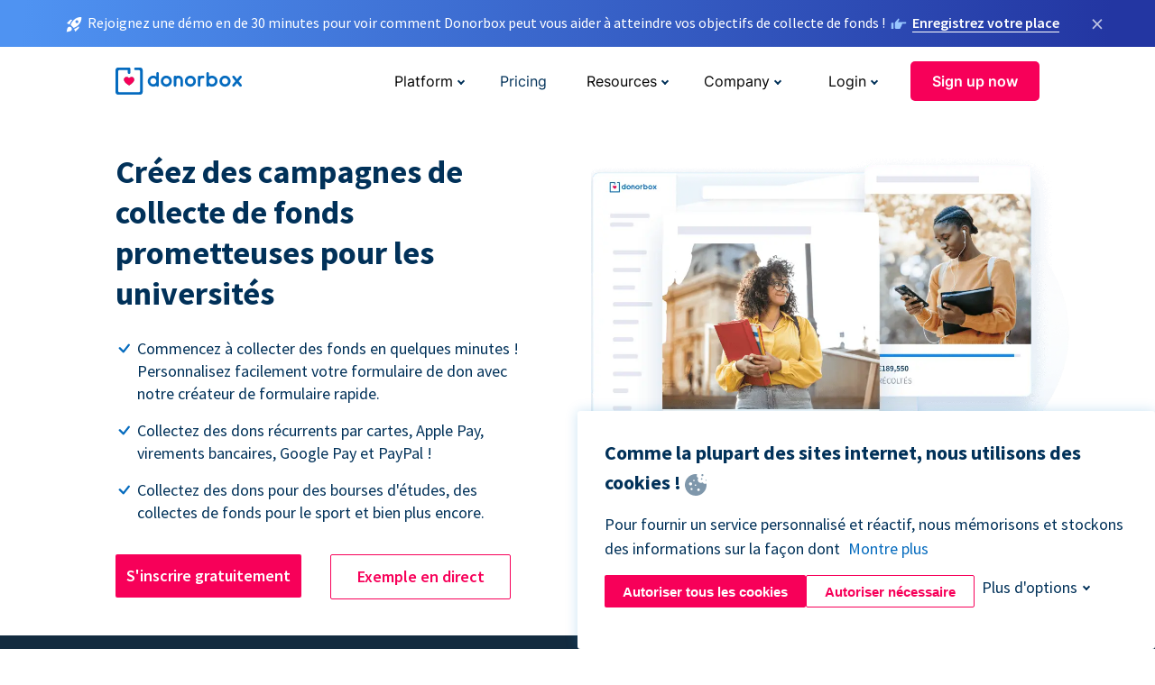

--- FILE ---
content_type: image/svg+xml
request_url: https://donorbox-www.herokuapp.com/landing_pages_blobs/images/recurring-donation/icons.svg
body_size: 8413
content:
<svg xmlns="http://www.w3.org/2000/svg" xmlns:xlink="http://www.w3.org/1999/xlink">
    <symbol id="form" width="50" height="50" viewBox="0 0 50 50">
        <g clip-path="url(#clip0_508_310)">
            <path d="M-5.46392e-07 37.5L-9.10654e-08 47.9167C-4.07973e-08 49.0667 0.933333 50 2.08333 50L12.5 50C13.65 50 14.5833 49.0667 14.5833 47.9167L14.5833 37.5C14.5833 36.35 13.65 35.4167 12.5 35.4167L2.08333 35.4167C0.933333 35.4167 -5.9666e-07 36.35 -5.46392e-07 37.5Z" fill="#003059" />
            <path d="M19.7916 50L47.9167 50C49.0667 50 50 49.0667 50 47.9167L50 37.5C50 36.35 49.0667 35.4167 47.9167 35.4167L19.7916 35.4167C18.6416 35.4167 17.7083 36.35 17.7083 37.5L17.7083 47.9167C17.7083 49.0667 18.6416 50 19.7916 50Z" fill="#003059" />
            <path d="M12.5 17.7083L2.0833 17.7083C0.933302 17.7083 -3.11142e-05 18.6416 -3.1064e-05 19.7916L-3.06086e-05 30.2083C-3.05584e-05 31.3583 0.933302 32.2916 2.0833 32.2916L12.5 32.2916C13.65 32.2916 14.5833 31.3583 14.5833 30.2083L14.5833 19.7916C14.5833 18.6416 13.65 17.7083 12.5 17.7083Z" fill="#003059" />
            <path d="M19.7917 32.2916L47.9167 32.2916C49.0667 32.2916 50 31.3583 50 30.2083L50 19.7916C50 18.6416 49.0667 17.7083 47.9167 17.7083L19.7917 17.7083C18.6417 17.7083 17.7083 18.6416 17.7083 19.7916L17.7083 30.2083C17.7083 31.3583 18.6417 32.2916 19.7917 32.2916Z" fill="#003059" />
            <path d="M-3.08363e-05 25L-3.06086e-05 30.2083C-3.05584e-05 31.3583 0.933302 32.2916 2.0833 32.2916L12.5 32.2916C13.65 32.2916 14.5833 31.3583 14.5833 30.2083L14.5833 25L-3.08363e-05 25Z" fill="#003059" />
            <path d="M17.7083 25L17.7083 30.2083C17.7083 31.3583 18.6417 32.2916 19.7917 32.2916L32.2917 32.2916L35.4167 32.2916L47.9167 32.2916C49.0667 32.2916 50 31.3583 50 30.2083L50 25L17.7083 25Z" fill="#003059" />
            <path d="M-3.18729e-07 42.7083L-9.10654e-08 47.9167C-4.07973e-08 49.0667 0.933333 50 2.08333 50L12.5 50C13.65 50 14.5833 49.0667 14.5833 47.9167L14.5833 42.7083L-3.18729e-07 42.7083Z" fill="#003059" />
            <path d="M17.7083 42.7083L17.7083 47.9167C17.7083 49.0667 18.6416 50 19.7916 50L32.2917 50L35.4167 50L47.9167 50C49.0667 50 50 49.0667 50 47.9167L50 42.7083L17.7083 42.7083Z" fill="#003059" />
            <path d="M-3.1064e-05 2.08337L-3.06086e-05 12.5C-3.05584e-05 13.65 0.933303 14.5834 2.0833 14.5834L14.5833 14.5834L17.7083 14.5834L47.9166 14.5834C49.0667 14.5834 50 13.65 50 12.5L50 2.08337C50 0.933369 49.0666 3.60022e-05 47.9166 3.60525e-05L2.0833 3.80559e-05C0.933302 3.81062e-05 -3.11142e-05 0.933372 -3.1064e-05 2.08337Z" fill="#003059" />
            <path d="M-3.08363e-05 7.29169L-3.06086e-05 12.5C-3.05584e-05 13.65 0.933303 14.5834 2.0833 14.5834L14.5833 14.5834L17.7083 14.5834L47.9166 14.5834C49.0667 14.5834 50 13.65 50 12.5L50 7.29169L-3.08363e-05 7.29169Z" fill="#003059" />
        </g>
        <defs>
            <clipPath id="clip0_508_310">
                <rect width="50" height="50" fill="white" transform="translate(0 50) rotate(-90)" />
            </clipPath>
        </defs>
    </symbol>
    <symbol id="countries" width="50" height="50" viewBox="0 0 50 50">
        <g clip-path="url(#clip0_508_322)">
            <path d="M40.5107 5.4032C40.3975 24.7456 24.7456 40.3975 5.40319 40.5107C11.3738 48.0601 21.1489 51.5098 30.5352 49.3809C39.9218 47.2515 47.2515 39.9218 49.3809 30.5352C51.5098 21.1489 48.0601 11.3738 40.5107 5.4032Z" fill="#003059" />
            <path d="M40.5107 5.4032C30.565 -2.47704 16.2921 -1.6529 7.31958 7.31959C-1.65291 16.2921 -2.47705 30.5651 5.40319 40.5107C24.7456 40.3975 40.3975 24.7456 40.5107 5.4032Z" fill="#003059" />
            <path d="M37.0685 10.3459C35.1635 11.2079 34.112 10.191 32.7584 11.2079C31.0861 12.4664 30.4139 15.7251 31.8964 18.104C32.9457 19.7801 34.8272 20.2006 36.9515 20.6644C39.1015 16.2537 40.3053 11.4428 40.4858 6.53918C39.8591 8.18872 38.641 9.54573 37.0685 10.3459Z" fill="#003059" />
            <path d="M40.783 5.61707C40.7051 5.93148 40.6045 6.23959 40.4821 6.53927C40.3019 11.4429 39.0977 16.2538 36.9481 20.6645L37.0685 20.6902C40.0254 21.3367 41.1719 19.9662 43.9647 20.6902C45.2105 21.0476 46.3794 21.6322 47.4127 22.4142C48.6102 23.4021 49.4954 24.7166 49.9601 26.1978C49.979 25.8004 49.9988 25.4031 49.9988 25.0003C50.0055 17.4804 46.6193 10.359 40.783 5.61707Z" fill="#003059" />
            <path d="M24.1382 35.3445C25.845 37.2323 26.2933 40.4219 25.0002 42.2407C23.9488 43.7235 22.5093 43.2146 21.5522 44.8267C20.8282 46.1724 20.8282 47.7916 21.5522 49.1368C21.6852 49.3801 21.8438 49.6078 22.0257 49.817C23.0127 49.9361 24.0061 49.9967 25.0002 49.9988C34.1163 50.0014 42.51 45.0397 46.9034 37.0521C45.3355 36.0032 42.8863 34.6155 40.5166 34.4825C38.0879 34.2451 35.6517 34.8541 33.6204 36.2065C31.0777 38.0686 30.5777 40.7064 29.3103 40.5166C28.4138 40.3874 27.9226 38.9391 27.5863 37.9306C26.8165 35.6341 27.234 34.0801 27.2268 32.7921C26.1741 33.6344 25.0743 34.4156 23.9324 35.1315C24.0212 35.2186 24.0944 35.2957 24.1382 35.3445Z" fill="#F4F8FB" />
            <path d="M26.7243 31.0344C25.8366 29.7932 24.1816 29.5604 22.4142 29.3104C18.7077 28.7931 17.2509 30.3879 15.518 29.3104C14.1059 28.3701 13.4198 26.6557 13.794 25.0003C14.5184 22.8368 17.6819 23.5696 21.5522 20.6902C22.8023 19.768 25.776 17.5527 25.8623 14.6561C25.9485 11.82 23.1815 11.0097 22.4142 7.75991C22.0808 6.35997 22.7029 3.14044 24.2796 0.027832C14.9999 0.290058 6.63056 5.67473 2.54481 14.0104V14.0184C1.99173 17.0809 2.00646 20.2192 2.58774 23.2763C3.11387 26.7504 3.59623 29.9051 6.03581 32.7585C7.10492 34.017 8.75109 35.9308 11.2079 36.2065C13.932 36.5083 17.5266 34.767 18.1041 34.4825C18.8764 33.9753 19.7679 33.6781 20.6901 33.6205C21.9226 33.6992 23.0801 34.2384 23.9324 35.1315C25.0743 34.4156 26.1741 33.6344 27.2268 32.7921C27.2559 32.1671 27.0795 31.5496 26.7243 31.0344Z" fill="#F4F8FB" />
        </g>
        <defs>
            <clipPath id="clip0_508_322">
                <rect width="50" height="50" fill="white" />
            </clipPath>
        </defs>
    </symbol>
    <symbol id="security" width="50" height="50" viewBox="0 0 50 50">
        <g clip-path="url(#clip0_508_302)">
            <path d="M44.1385 33.3897C42.7945 37.0319 40.7621 40.1989 38.0967 42.8017C35.0629 45.7642 31.0903 48.1182 26.2891 49.7975C26.1315 49.8524 25.9671 49.8974 25.8019 49.9306C25.5837 49.9737 25.3617 49.997 25.1416 50H25.0985C24.8639 50 24.6282 49.9764 24.3943 49.9306C24.2291 49.8974 24.067 49.8524 23.9102 49.7986C19.1033 48.122 15.1257 45.7691 12.0889 42.8066C9.42238 40.2039 7.39029 37.0388 6.04828 33.3965C3.60802 26.7742 3.74687 19.479 3.85864 13.6165L3.86055 13.5265C3.88306 13.0424 3.89755 12.5339 3.90556 11.9724C3.94638 9.21553 6.13831 6.93472 8.89558 6.78099C14.6443 6.46017 19.0915 4.58524 22.8913 0.881551L22.9245 0.851033C23.5555 0.272343 24.3505 -0.0114708 25.1416 0.000354776C25.9046 0.010273 26.6645 0.293705 27.2729 0.851033L27.3053 0.881551C31.1059 4.58524 35.5531 6.46017 41.3018 6.78099C44.0591 6.93472 46.251 9.21553 46.2918 11.9724C46.2999 12.5378 46.3144 13.0455 46.3369 13.5265L46.338 13.5647C46.4494 19.4382 46.5875 26.7479 44.1385 33.3897Z" fill="#003059" />
            <path d="M44.1384 33.3897C42.7945 37.032 40.762 40.1989 38.0967 42.8017C35.0628 45.7642 31.0902 48.1182 26.289 49.7975C26.1315 49.8524 25.967 49.8974 25.8019 49.9306C25.5837 49.9737 25.3616 49.997 25.1415 50V0.000366211C25.9045 0.0102845 26.6644 0.293717 27.2728 0.851044L27.3052 0.881562C31.1058 4.58525 35.553 6.46018 41.3018 6.781C44.059 6.93473 46.251 9.21554 46.2918 11.9724C46.2998 12.5378 46.3143 13.0455 46.3368 13.5265L46.3379 13.5647C46.4493 19.4382 46.5874 26.7479 44.1384 33.3897Z" fill="#003059" />
            <path d="M37.5588 25C37.5588 31.8562 31.992 37.4371 25.1415 37.4615H25.0977C18.227 37.4615 12.6362 31.8711 12.6362 25C12.6362 18.1294 18.227 12.5389 25.0977 12.5389H25.1415C31.992 12.5634 37.5588 18.1443 37.5588 25Z" fill="#F4F8FB" />
            <path d="M37.5588 25C37.5588 31.8562 31.992 37.4371 25.1415 37.4615V12.5389C31.992 12.5634 37.5588 18.1443 37.5588 25Z" fill="#F4F8FB" />
            <path d="M30.7537 23.2056L25.1415 28.8186L23.9288 30.0313C23.6424 30.3177 23.2666 30.4608 22.8912 30.4608C22.5155 30.4608 22.1401 30.3177 21.8533 30.0313L19.2459 27.4228C18.673 26.8498 18.673 25.9217 19.2459 25.3483C19.8181 24.7754 20.7474 24.7754 21.3204 25.3483L22.8912 26.9192L28.6793 21.1312C29.2523 20.5578 30.1815 20.5578 30.7537 21.1312C31.3267 21.7042 31.3267 22.6334 30.7537 23.2056Z" fill="#003059" />
            <path d="M30.7537 23.2056L25.1415 28.8186V24.6686L28.6793 21.1312C29.2522 20.5578 30.1815 20.5578 30.7537 21.1312C31.3267 21.7042 31.3267 22.6334 30.7537 23.2056Z" fill="#003059" />
        </g>
        <defs>
            <clipPath id="clip0_508_302">
                <rect width="50" height="50" fill="white" />
            </clipPath>
        </defs>
    </symbol>
    <symbol id="recurring_donation" width="50" height="50" viewBox="0 0 50 50">
        <path d="M49.53 24.5319L40.155 33.9069C39.5612 34.5319 38.5612 34.5319 37.9675 33.9069L28.5924 24.5319C28.1237 24.0944 27.9987 23.4381 28.2487 22.8444C28.4987 22.2506 29.0612 21.8756 29.6862 21.8756H33.9362C32.4674 15.9724 27.0518 11.9912 20.683 12.5537C15.0517 13.0505 10.3111 17.5537 9.50795 23.1506C8.39857 30.8788 14.358 37.5007 21.8736 37.5007C24.6018 37.5007 27.1737 36.6257 29.2831 35.0444C29.9299 34.56 30.8112 34.5632 31.3831 35.135L35.83 39.5819C36.4643 40.2163 36.4612 41.2851 35.7737 41.8632C32.1424 44.907 27.6299 46.6601 22.7924 46.857C10.8205 47.3445 0.326653 37.5694 0.00790118 25.5912C-0.320226 13.2599 9.6142 3.12549 21.8736 3.12549C32.9049 3.12549 41.9987 11.0943 43.53 21.8756H48.4363C49.0613 21.8756 49.6238 22.2506 49.8738 22.8444C50.1238 23.4381 49.9988 24.0944 49.53 24.5319Z" fill="#003059" />
        <circle cx="21.5" cy="25.5" r="3.5" fill="#003059" />
    </symbol>
    <symbol id="currency" width="50" height="50" viewBox="0 0 50 50">
        <path d="M13.1836 26.3672C5.91416 26.3672 0 20.453 0 13.1836C0 5.91416 5.91416 0 13.1836 0C20.453 0 26.3672 5.91416 26.3672 13.1836C26.3672 20.453 20.453 26.3672 13.1836 26.3672Z" fill="#003059" />
        <path d="M13.1836 0V26.3672C20.453 26.3672 26.3672 20.453 26.3672 13.1836C26.3672 5.91416 20.453 0 13.1836 0Z" fill="#003059" />
        <path d="M36.8164 50C44.0975 50 50 44.0975 50 36.8164C50 29.5353 44.0975 23.6328 36.8164 23.6328C29.5353 23.6328 23.6328 29.5353 23.6328 36.8164C23.6328 44.0975 29.5353 50 36.8164 50Z" fill="#003059" />
        <path d="M36.8164 23.6328V50C44.0858 50 50 44.0858 50 36.8164C50 29.547 44.0858 23.6328 36.8164 23.6328Z" fill="#003059" />
        <path d="M40.3433 42.6063C40.1981 41.8104 39.4353 41.2829 38.6394 41.4279C38.3628 41.4784 38.08 41.5039 37.7987 41.5039C35.7255 41.5039 33.9636 40.1505 33.3469 38.2812H36.3281C37.1371 38.2812 37.793 37.6254 37.793 36.8164C37.793 36.0074 37.1371 35.3516 36.3281 35.3516H33.3469C33.9636 33.4823 35.7255 32.1289 37.7987 32.1289C38.0688 32.1289 38.3408 32.1525 38.6071 32.1991C39.4045 32.3381 40.1631 31.8055 40.3024 31.0086C40.4418 30.2117 39.9089 29.4526 39.112 29.3133C38.6794 29.2376 38.2376 29.1992 37.7987 29.1992C34.0996 29.1992 31.0094 31.8501 30.3243 35.3516H29.6875C28.8785 35.3516 28.2227 36.0074 28.2227 36.8164C28.2227 37.6254 28.8785 38.2812 29.6875 38.2812H30.3243C31.0094 41.7827 34.0996 44.4336 37.7987 44.4336C38.2558 44.4336 38.7154 44.3921 39.1649 44.3101C39.9607 44.165 40.4884 43.4022 40.3433 42.6063Z" fill="#F4F8FB" />
        <path d="M18.3913 42.1873L15.0222 38.989C14.4356 38.4321 13.5084 38.4561 12.9513 39.0429C12.3943 39.6296 12.4185 40.5568 13.0052 41.1138L13.7121 41.7849H9.96094C6.08389 41.7849 2.92969 38.6307 2.92969 34.7537V32.8005C2.92969 31.9916 2.27383 31.3357 1.46484 31.3357C0.655859 31.3357 0 31.9916 0 32.8005V34.7537C0 40.2461 4.46846 44.7146 9.96094 44.7146H13.712L13.0052 45.3856C12.4185 45.9426 12.3943 46.8698 12.9513 47.4565C13.2393 47.7599 13.6262 47.9128 14.0139 47.9128C14.376 47.9128 14.7389 47.7793 15.0222 47.5104L18.3913 44.3122C18.6826 44.0356 18.8477 43.6515 18.8477 43.2498C18.8477 42.848 18.6827 42.4638 18.3913 42.1873Z" fill="#003059" />
        <path d="M40.0391 5.28565H36.288L36.9948 4.61466C37.5815 4.05763 37.6057 3.13048 37.0487 2.54376C36.4917 1.95694 35.5645 1.93292 34.9778 2.48985L31.6087 5.6881C31.3173 5.96476 31.1523 6.34884 31.1523 6.7505C31.1523 7.15216 31.3173 7.53634 31.6087 7.8129L34.9778 11.0111C35.2612 11.2801 35.6239 11.4136 35.9861 11.4136C36.3738 11.4136 36.7607 11.2607 37.0487 10.9572C37.6057 10.3705 37.5815 9.44337 36.9948 8.88634L36.288 8.21534H40.0391C43.9161 8.21534 47.0703 11.3695 47.0703 15.2466V17.1997C47.0703 18.0087 47.7262 18.6646 48.5352 18.6646C49.3441 18.6646 50 18.0087 50 17.1997V15.2466C50 9.75411 45.5315 5.28565 40.0391 5.28565Z" fill="#003059" />
        <path d="M15.9743 12.8505C15.2488 12.3219 13.156 11.604 13.1446 11.6003C11.8124 11.106 11.8138 10.8344 11.8165 10.5222C11.8234 9.74519 12.5886 9.6363 13.0405 9.63454C13.6306 9.63718 14.4614 9.9071 14.4614 10.4989C14.4614 11.3079 15.1173 11.9637 15.9263 11.9637C16.7353 11.9637 17.3911 11.3079 17.3911 10.4989C17.3911 8.8155 16.2499 7.45095 14.5691 6.93122C14.5398 6.14812 13.8974 5.52185 13.1071 5.52185C12.3272 5.52185 11.6915 6.13191 11.6467 6.90056C10.0028 7.38865 8.90264 8.75017 8.88711 10.496C8.86279 13.1967 12.5843 14.5051 12.6364 14.523C14.3045 15.0951 14.5551 15.3225 14.5509 15.8072C14.544 16.5843 13.7765 16.6992 13.3269 16.6949C12.7368 16.6923 11.906 16.4223 11.906 15.8305C11.906 15.0216 11.2501 14.3657 10.4411 14.3657C9.63213 14.3657 8.97627 15.0216 8.97627 15.8305C8.97627 17.5139 10.1176 18.8786 11.7983 19.3982C11.8277 20.1813 12.4701 20.8076 13.2604 20.8076C14.0403 20.8076 14.6761 20.1975 14.7208 19.4289C16.3647 18.9408 17.4648 17.5793 17.4803 15.8335C17.4912 14.6077 16.9705 13.5761 15.9743 12.8505Z" fill="#F4F8FB" />
        <path d="M13.1836 9.64077C13.7561 9.68218 14.4614 9.95356 14.4614 10.499C14.4614 11.308 15.1173 11.9638 15.9263 11.9638C16.7353 11.9638 17.3911 11.308 17.3911 10.499C17.3911 8.81558 16.2499 7.45103 14.5691 6.9313C14.5407 6.17378 13.9383 5.56479 13.1836 5.52563V9.64077Z" fill="#F4F8FB" />
        <path d="M15.9743 12.8505C15.3044 12.3625 13.4698 11.7134 13.1836 11.6138V14.7175C14.3611 15.1542 14.5544 15.3814 14.5507 15.8072C14.5438 16.5844 13.7763 16.6992 13.3267 16.6949C13.2804 16.6947 13.2323 16.6923 13.1836 16.6888V20.8038C13.2091 20.8052 13.2343 20.8076 13.2602 20.8076C14.0401 20.8076 14.6759 20.1976 14.7206 19.4289C16.3645 18.9408 17.4646 17.5793 17.4801 15.8335C17.4912 14.6077 16.9705 13.5762 15.9743 12.8505Z" fill="#F4F8FB" />
        <path d="M40.3433 42.6063C40.1981 41.8104 39.4353 41.2829 38.6394 41.4279C38.3628 41.4784 38.08 41.5039 37.7987 41.5039C37.4618 41.5039 37.1334 41.4675 36.8164 41.3997V44.3697C37.1381 44.4113 37.4658 44.4335 37.7987 44.4335C38.2558 44.4335 38.7154 44.392 39.1649 44.31C39.9607 44.165 40.4884 43.4022 40.3433 42.6063Z" fill="#F4F8FB" />
        <path d="M36.8164 32.2331C37.1333 32.1652 37.4618 32.1289 37.7987 32.1289C38.0688 32.1289 38.3408 32.1525 38.6071 32.1991C39.4045 32.3381 40.1631 31.8055 40.3024 31.0086C40.4418 30.2117 39.9089 29.4526 39.112 29.3133C38.6794 29.2376 38.2376 29.1992 37.7987 29.1992C37.4658 29.1992 37.1382 29.2215 36.8164 29.2631V32.2331Z" fill="#F4F8FB" />
        <path d="M37.793 36.8165C37.793 36.179 37.385 35.638 36.8164 35.4368V38.1961C37.385 37.9949 37.793 37.4541 37.793 36.8165Z" fill="#F4F8FB" />
    </symbol>
    <symbol id="ssl" width="50" height="50" viewBox="0 0 50 50">
        <g clip-path="url(#clip0_508_332)">
            <path d="M35.9375 22.9167C34.7875 22.9167 33.8542 21.9833 33.8542 20.8333V13.0208C33.8542 8.13958 29.8813 4.16667 25 4.16667C20.1188 4.16667 16.1459 8.13958 16.1459 13.0208V20.8333C16.1459 21.9833 15.2125 22.9167 14.0625 22.9167C12.9125 22.9167 11.9792 21.9833 11.9792 20.8333V13.0208C11.9792 5.84167 17.8209 0 25 0C32.1792 0 38.0209 5.84167 38.0209 13.0208V20.8333C38.0209 21.9833 37.0875 22.9167 35.9375 22.9167Z" fill="#003059" />
            <path d="M39.0625 50H10.9375C8.35208 50 6.25 47.8979 6.25 45.3125V23.4375C6.25 20.8521 8.35208 18.75 10.9375 18.75H39.0625C41.6479 18.75 43.75 20.8521 43.75 23.4375V45.3125C43.75 47.8979 41.6479 50 39.0625 50Z" fill="#003059" />
            <path d="M25 0C17.8209 0 11.9792 5.84167 11.9792 13.0208V18.75H16.1459V13.0208C16.1459 8.13958 20.1188 4.16667 25 4.16667V0Z" fill="#003059" />
            <path d="M25 18.75H16.1458H11.9792H10.9375C8.35208 18.75 6.25 20.8521 6.25 23.4375V45.3125C6.25 47.8979 8.35208 50 10.9375 50H25V18.75Z" fill="#003059" />
            <path d="M23.0875 43.7104C22.2458 43.5167 21.7229 42.6771 21.9167 41.8375L25.0417 28.2958C25.2354 27.4542 26.0729 26.9417 26.9146 27.1229C27.7563 27.3167 28.2792 28.1563 28.0875 28.9958L24.9625 42.5375C24.7708 43.3625 23.95 43.9042 23.0875 43.7104Z" fill="#FAFAFA" />
            <path d="M32.2917 41.6667C31.8646 41.6667 31.4396 41.4938 31.1292 41.15C30.5521 40.5083 30.6042 39.5208 31.2458 38.9417L35.1646 35.4167L31.2458 31.8917C30.6042 31.3146 30.5521 30.3271 31.1292 29.6833C31.7062 29.0396 32.6937 28.9917 33.3375 29.5667L38.5458 34.2542C38.875 34.5521 39.0625 34.975 39.0625 35.4167C39.0625 35.8583 38.875 36.2813 38.5458 36.5792L33.3375 41.2667C33.0375 41.5354 32.6646 41.6667 32.2917 41.6667Z" fill="#FAFAFA" />
            <path d="M17.7083 41.6667C17.3354 41.6667 16.9625 41.5354 16.6625 41.2667L11.4542 36.5792C11.125 36.2813 10.9375 35.8584 10.9375 35.4167C10.9375 34.975 11.125 34.5521 11.4542 34.2542L16.6625 29.5667C17.3042 28.9938 18.2917 29.0417 18.8708 29.6834C19.4479 30.325 19.3958 31.3125 18.7542 31.8917L14.8354 35.4167L18.7542 38.9417C19.3958 39.5188 19.4479 40.5063 18.8708 41.15C18.5604 41.4917 18.1354 41.6667 17.7083 41.6667Z" fill="#FAFAFA" />
            <path d="M26.6042 35.4167H23.3958L21.9146 41.8376C21.7208 42.6772 22.2458 43.5167 23.0854 43.7105C23.2062 43.7376 23.3229 43.7501 23.4396 43.7501C24.1646 43.7501 24.7979 43.2501 24.9604 42.5397L26.6042 35.4167Z" fill="#F4F8FB" />
            <path d="M39.0625 35.4167H35.1646L31.2458 38.9417C30.6042 39.5188 30.5521 40.5063 31.1292 41.1501C31.4396 41.4917 31.8646 41.6667 32.2917 41.6667C32.6646 41.6667 33.0375 41.5355 33.3375 41.2667L38.5458 36.5792C38.875 36.2813 39.0625 35.8584 39.0625 35.4167Z" fill="#F4F8FB" />
            <path d="M14.8354 35.4167H10.9375C10.9375 35.8584 11.125 36.2813 11.4542 36.5792L16.6625 41.2667C16.9625 41.5355 17.3354 41.6667 17.7083 41.6667C18.1354 41.6667 18.5604 41.4938 18.8708 41.1501C19.4479 40.5084 19.3958 39.5209 18.7542 38.9417L14.8354 35.4167Z" fill="#F4F8FB" />
        </g>
        <defs>
            <clipPath id="clip0_508_332">
                <rect width="50" height="50" fill="white" />
            </clipPath>
        </defs>
    </symbol>
    <symbol id="api" width="50" height="50" viewBox="0 0 50 50">
        <path d="M50 11.5723C50 9.14521 48.0325 7.17773 45.6055 7.17773H4.39453C1.96748 7.17773 0 9.14521 0 11.5723V38.4277C0 40.8548 1.96748 42.8223 4.39453 42.8223H45.6055C48.0325 42.8223 50 40.8548 50 38.4277V11.5723Z" fill="#003059" />
        <path d="M25.7324 7.17773H4.39453C1.96748 7.17773 0 9.14521 0 11.5723V38.4277C0 40.8548 1.96748 42.8223 4.39453 42.8223H25.7324V7.17773Z" fill="#003059" />
        <path d="M50 11.5723C50 9.14521 48.0325 7.17773 45.6055 7.17773H4.39453C1.96748 7.17773 0 9.14521 0 11.5723V15.8691H50V11.5723Z" fill="#003059" />
        <path d="M25.7324 7.17773H4.39453C1.96748 7.17773 0 9.14521 0 11.5723V15.8691H25.7324V7.17773Z" fill="#003059" />
        <path d="M16.7716 22.1451C14.1594 22.1451 12.0341 24.2703 12.0341 26.8826V33.2753C12.0341 34.0843 12.6899 34.7402 13.4989 34.7402C14.3079 34.7402 14.9638 34.0843 14.9638 33.2753V30.4985H18.5793V33.2753C18.5793 34.0843 19.2352 34.7402 20.0441 34.7402C20.8531 34.7402 21.509 34.0843 21.509 33.2753V26.8826C21.5091 24.2703 19.3838 22.1451 16.7716 22.1451ZM14.9638 27.5689V26.8827C14.9638 25.8859 15.7748 25.0749 16.7716 25.0749C17.7684 25.0749 18.5794 25.8859 18.5794 26.8827V27.5689H14.9638Z" fill="#F4F8FB" />
        <path d="M25 34.7402C24.191 34.7402 23.5352 34.0843 23.5352 33.2753V23.61C23.5352 22.801 24.191 22.1451 25 22.1451H28.8335C31.1365 22.1451 33.0103 24.0188 33.0103 26.3218C33.0103 28.6248 31.1365 30.4986 28.8335 30.4986H26.4648V33.2754C26.4648 34.0843 25.809 34.7402 25 34.7402ZM26.4648 27.5689H28.8335C29.5211 27.5689 30.0806 27.0094 30.0806 26.3218C30.0806 25.6342 29.5211 25.0748 28.8335 25.0748H26.4648V27.5689Z" fill="#F4F8FB" />
        <path d="M25.7324 22.1451H25C24.191 22.1451 23.5352 22.801 23.5352 23.61V33.2753C23.5352 34.0843 24.191 34.7402 25 34.7402C25.267 34.7402 25.5172 34.6685 25.7326 34.5436L25.7324 22.1451Z" fill="#F4F8FB" />
        <path d="M36.5011 34.7402C35.6921 34.7402 35.0362 34.0843 35.0362 33.2753V23.61C35.0362 22.801 35.6921 22.1451 36.5011 22.1451C37.3101 22.1451 37.9659 22.801 37.9659 23.61V33.2753C37.9659 34.0843 37.3101 34.7402 36.5011 34.7402Z" fill="#F4F8FB" />
    </symbol>
    <symbol id="support" width="50" height="50" viewBox="0 0 50 50">
        <g clip-path="url(#clip0_508_268)">
            <path d="M45.6522 41.883C48.4644 38.8658 49.9975 35.1357 49.9975 31.2494C49.9975 26.3866 47.5954 21.9827 43.7481 18.858C43.6602 29.9995 33.1828 39.0611 20.313 39.0611H11.6029C14.9717 44.6171 21.8167 48.4351 29.687 48.4351H48.4351C49.0698 48.4351 49.6362 48.0543 49.8803 47.4684C50.1244 46.8825 49.9877 46.2088 49.5385 45.7694L45.6522 41.883Z" fill="#003059" />
            <path d="M20.313 1.56494C9.11294 1.56494 0.00253953 9.26924 0.00253953 18.7507C0.00253953 22.637 1.53559 26.3573 4.3478 29.3844L0.461477 33.2707C0.0123042 33.7199 -0.124401 34.3936 0.119715 34.9698C0.363831 35.5556 0.93018 35.9365 1.56488 35.9365H20.313C31.513 35.9365 40.6234 28.2322 40.6234 18.7507C40.6234 9.26924 31.513 1.56494 20.313 1.56494Z" fill="#003059" />
            <path d="M29.687 14.0636H10.9389C10.0796 14.0636 9.37659 14.7667 9.37659 15.6259C9.37659 16.4852 10.0796 17.1883 10.9389 17.1883H29.687C30.5463 17.1883 31.2494 16.4852 31.2494 15.6259C31.2494 14.7667 30.5463 14.0636 29.687 14.0636Z" fill="#FAFAFA" />
            <path d="M23.4377 20.313H10.9389C10.0796 20.313 9.37659 21.016 9.37659 21.8753C9.37659 22.7346 10.0796 23.4377 10.9389 23.4377H23.4377C24.2969 23.4377 25 22.7346 25 21.8753C25 21.016 24.2969 20.313 23.4377 20.313Z" fill="#FAFAFA" />
        </g>
        <defs>
            <clipPath id="clip0_508_268">
                <rect width="50" height="50" fill="white" />
            </clipPath>
        </defs>
    </symbol>
    <symbol id="fraud" width="50" height="50" viewBox="0 0 50 50">
        <g clip-path="url(#clip0_508_254)">
            <path d="M35.8514 38.2899L38.2898 35.8514L42.5213 40.0829L40.0828 42.5214L35.8514 38.2899Z" fill="#003059" />
            <path d="M49.2435 49.2435C48.2337 50.2522 46.5979 50.2522 45.5885 49.2435L41.3208 44.9762L42.0818 42.0681L44.9762 41.3208L49.2435 45.5885C50.2521 46.5979 50.2521 48.2337 49.2435 49.2435Z" fill="#003059" />
            <path d="M33.3843 37.0302L35.2238 38.8816C35.3856 39.0433 35.6049 39.1341 35.8335 39.1341C36.062 39.1341 36.2813 39.0433 36.4431 38.8816L38.8815 36.4431C39.218 36.1063 39.218 35.5608 38.8815 35.2239L37.0397 33.3729L33.3843 37.0302Z" fill="#003059" />
            <path d="M44.9762 41.3208L41.3208 44.9762L39.4931 43.1485C39.3317 42.9876 39.2409 42.769 39.2409 42.5408C39.2409 42.3127 39.3317 42.0941 39.4931 41.9331L41.9331 39.4931C42.094 39.3318 42.3126 39.241 42.5408 39.241C42.7689 39.241 42.9875 39.3318 43.1485 39.4931L44.9762 41.3208Z" fill="#003059" />
            <path d="M41.381 20.6907C41.381 32.1178 32.1178 41.381 20.6907 41.381C9.26365 41.381 0 32.1178 0 20.6907C0 9.26365 9.26365 0 20.6907 0C32.1178 0 41.381 9.26365 41.381 20.6907Z" fill="#003059" />
            <path d="M4.82771 27.4496C2.55901 22.1232 3.11446 16.0141 6.30636 11.1841C9.49864 6.35446 14.9013 3.44906 20.6907 3.44829C23.6693 3.44104 26.598 4.21699 29.1822 5.69868L4.82771 27.4496Z" fill="#F4F8FB" />
            <path d="M37.9328 20.6907C37.9362 27.6482 33.7559 33.9252 27.3347 36.604C20.9139 39.2832 13.5115 37.8381 8.56935 32.941C6.97054 31.3765 5.69904 29.5099 4.82773 27.4495C8.83678 13.3886 20.7941 7.8624 29.1822 5.69861C30.6937 6.54055 32.0636 7.61367 33.2428 8.87983C36.2584 12.0725 37.9366 16.299 37.9328 20.6907Z" fill="#F4F8FB" />
            <path d="M13.4959 18.6146C13.4741 19.5752 13.4932 20.3405 13.5355 20.9715C13.3692 20.7971 12.8615 20.3256 12.4098 20.5381C11.8673 20.7914 12.1362 23.1032 12.1362 23.1032C12.3415 24.1973 13.0366 25.1373 14.0223 25.6542L14.0261 25.6519C13.9548 27.1382 13.8289 28.4902 15.5815 30.0299C17.6251 31.8259 17.6251 33.6223 19.6687 33.6223H21.7123C23.7563 33.6223 23.7563 31.8259 25.8 30.0299C27.5521 28.4902 27.4266 27.1382 27.3549 25.6519L27.3587 25.6542C28.3445 25.1373 29.0396 24.1973 29.2452 23.1032C29.2452 23.1032 29.5137 20.7914 28.9713 20.5381C28.52 20.3256 28.0118 20.7971 27.8455 20.9715C27.8882 20.3405 27.9069 19.5748 27.8852 18.6146H13.4959Z" fill="#003059" />
            <path d="M17.2421 23.2768C19.8286 23.2768 20.6907 22.4146 20.6907 22.4146V19.8285C18.2378 19.8728 15.7985 19.4611 13.4959 18.6146C13.4741 19.5752 13.4932 20.3405 13.5355 20.9715C14.2638 22.3532 15.681 23.2344 17.2421 23.2768Z" fill="#003059" />
            <path d="M24.139 23.2768C21.5529 23.2768 20.6907 22.4146 20.6907 22.4146V19.8285C23.1433 19.8728 25.5829 19.4611 27.8852 18.6146C27.9069 19.5752 27.8882 20.3405 27.8455 20.9715C27.1172 22.3532 25.7004 23.2344 24.139 23.2768Z" fill="#003059" />
            <path d="M27.8463 20.975C27.1165 22.3556 25.6996 23.2353 24.139 23.2769C21.5529 23.2769 20.6907 22.4147 20.6907 22.4147C20.6907 22.4147 19.8286 23.2769 17.2421 23.2769C15.6814 23.2353 14.2646 22.3556 13.5352 20.975C13.492 20.3371 13.4749 19.5783 13.492 18.6128C15.7959 19.4593 18.2366 19.8717 20.6907 19.8286C23.1444 19.8717 25.5852 19.4593 27.8894 18.6128C27.9066 19.5783 27.8894 20.3371 27.8463 20.975Z" fill="#F4F8FB" />
            <path d="M14.8971 11.9451C12.1477 12.7199 10.3452 14.0307 10.3452 15.5181C10.3452 17.8986 14.9772 19.8285 20.6907 19.8285C26.4042 19.8285 31.0359 17.8986 31.0359 15.5181C31.0359 14.0307 29.2333 12.7199 26.4843 11.9451H14.8971Z" fill="#003059" />
            <path d="M20.6907 16.3799C22.8202 16.3543 24.9039 15.7592 26.7255 14.6559C26.7098 12.462 26.2635 10.2925 25.4116 8.27058C25.3071 8.03788 25.1053 7.86316 24.86 7.79296C24.6147 7.72239 24.3511 7.76397 24.139 7.90588C23.3951 8.40372 22.2487 9.48295 20.6907 9.48295C19.1323 9.48295 17.986 8.40372 17.2421 7.90588C17.0304 7.76397 16.7664 7.72239 16.5214 7.79296C16.2762 7.86316 16.0743 8.03788 15.9698 8.27058C15.118 10.2925 14.6716 12.462 14.656 14.6559C16.4776 15.7592 18.5613 16.3543 20.6907 16.3799Z" fill="#003059" />
        </g>
        <defs>
            <clipPath id="clip0_508_254">
                <rect width="50" height="50" fill="white" />
            </clipPath>
        </defs>
    </symbol>
</svg>